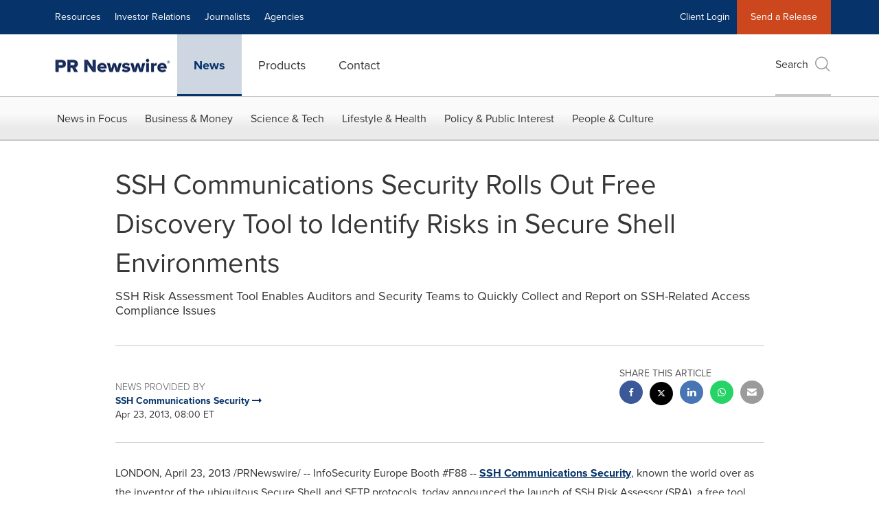

--- FILE ---
content_type: application/javascript; charset=UTF-8
request_url: https://www.prnewswire.com/cdn-cgi/challenge-platform/h/b/scripts/jsd/d251aa49a8a3/main.js?
body_size: 10185
content:
window._cf_chl_opt={AKGCx8:'b'};~function(Y6,RN,Rt,RW,Ra,Ro,RU,Rj,Y0,Y1){Y6=n,function(R,Y,YJ,Y5,A,L){for(YJ={R:169,Y:414,A:402,L:275,g:176,y:398,v:360,d:212,Z:280},Y5=n,A=R();!![];)try{if(L=parseInt(Y5(YJ.R))/1+parseInt(Y5(YJ.Y))/2+-parseInt(Y5(YJ.A))/3*(-parseInt(Y5(YJ.L))/4)+-parseInt(Y5(YJ.g))/5+-parseInt(Y5(YJ.y))/6*(parseInt(Y5(YJ.v))/7)+parseInt(Y5(YJ.d))/8+-parseInt(Y5(YJ.Z))/9,Y===L)break;else A.push(A.shift())}catch(g){A.push(A.shift())}}(K,626985),RN=this||self,Rt=RN[Y6(243)],RW=function(AP,AG,AX,Al,As,Af,AF,Y7,Y,A,L,g){return AP={R:150,Y:168,A:334,L:166,g:149,y:146,v:274},AG={R:305,Y:141,A:213,L:322,g:221,y:294,v:213,d:330,Z:340,m:333,F:255,f:213,b:213,Q:355,s:336,l:231,X:211,G:309,P:201,e:358,V:331,D:213,h:353,z:321,M:255,N:194,W:213},AX={R:132},Al={R:225,Y:293,A:393},As={R:226,Y:294,A:132,L:321,g:247,y:356,v:266,d:356,Z:247,m:356,F:388,f:393,b:318,Q:251,s:134,l:281,X:255,G:347,P:403,e:255,V:403,D:393,h:141,z:311,M:309,N:226,W:255,a:158,O:393,I:347,J:355,x:158,i:255,B:226,c:213,k:370,E:367,o:355,C:201,U:255,j:213,H:332,T:386,S:168,K0:356,K1:266,K2:346,K3:162,K4:163,K5:160,K6:393,K7:149,K8:177,K9:226,KK:340,Kn:393,Ku:387,Kw:413,KR:261,KY:255,KA:333,Kp:367,KL:322,Kr:255,Kg:213,Ky:151,Kv:302,Kd:311,KZ:357,Km:255,KF:221,Kf:291,Kb:299,Kq:330,KQ:186,Ks:331},Af={R:410,Y:205},AF={R:410,Y:321},Y7=Y6,Y={'SKEMQ':function(d,Z){return d-Z},'OwznP':function(d,Z){return Z|d},'TqMfn':function(y,d){return y(d)},'epkcT':function(y){return y()},'fwfDG':function(d,Z){return Z==d},'Mbzpk':function(d,Z){return d<Z},'PUrbj':function(d,Z){return d>Z},'ZphAP':function(d,Z){return d===Z},'TiDGP':Y7(AP.R),'cDVrT':function(d,Z){return d>Z},'qsiSn':function(d,Z){return d<<Z},'RPPVV':function(d,Z){return Z&d},'KhQQd':function(d,Z){return d-Z},'BDGeI':function(d,Z){return Z&d},'FGYsL':function(d,Z){return Z|d},'TSkgV':function(d,Z){return d<<Z},'OELns':function(d,Z){return Z==d},'weFjJ':function(y,d){return y(d)},'jAqTk':Y7(AP.Y),'tfBoF':function(d,Z){return Z===d},'gTSZn':Y7(AP.A),'BiNOD':Y7(AP.L),'HEsGd':Y7(AP.g),'vYZLm':function(y,d){return y(d)},'ZQCuI':function(d,Z){return d>Z},'ySeaD':function(d,Z){return Z==d},'PxDIZ':function(d,Z){return d-Z},'AQNwP':function(y,d){return y(d)},'vtucm':function(d,Z){return d&Z},'PdYQj':function(d,Z){return d<Z},'DISST':function(d,Z){return d|Z},'qBMJg':function(d,Z){return Z&d},'kGtwR':function(y,d){return y(d)},'JISik':function(d,Z){return d<<Z},'YsrTB':function(d,Z){return Z==d},'JhnQq':function(y,d){return y(d)},'RKUbz':function(d,Z){return d===Z},'EvOhC':function(y,d){return y(d)},'JcOBw':function(d,Z){return d==Z},'wxClf':function(y,d){return y(d)},'MZTQu':function(d,Z){return d!=Z},'HxTwk':function(d,Z){return d<Z},'RVsPo':function(d,Z){return Z===d},'SKyJO':function(d,Z){return Z==d}},A=String[Y7(AP.y)],L={'h':function(y,Y8,d,Z){return Y8=Y7,d={},d[Y8(Af.R)]=Y8(Af.Y),Z=d,y==null?'':L.g(y,6,function(m,Y9){return Y9=Y8,Z[Y9(AF.R)][Y9(AF.Y)](m)})},'g':function(y,Z,F,Ab,Yn,Q,s,X,G,P,V,D,z,M,N,W,O,AQ,C,I,J,B,x){if(Ab={R:290},Yn=Y7,Q={'YXWlE':function(i,YK){return YK=n,Y[YK(Ab.R)](i)}},Y[Yn(As.R)](null,y))return'';for(X={},G={},P='',V=2,D=3,z=2,M=[],N=0,W=0,O=0;Y[Yn(As.Y)](O,y[Yn(As.A)]);O+=1)if(I=y[Yn(As.L)](O),Object[Yn(As.g)][Yn(As.y)][Yn(As.v)](X,I)||(X[I]=D++,G[I]=!0),J=P+I,Object[Yn(As.g)][Yn(As.d)][Yn(As.v)](X,J))P=J;else{if(Object[Yn(As.Z)][Yn(As.m)][Yn(As.v)](G,P)){if(Y[Yn(As.F)](256,P[Yn(As.f)](0))){if(Y[Yn(As.b)](Yn(As.Q),Y[Yn(As.s)])){for(N=0;O<I;x<<=1,i==Y[Yn(As.l)](B,1)?(s=0,O[Yn(As.X)](E(o)),C=0):U++,J++);for(B=j[Yn(As.f)](0),H=0;8>T;K0=Y[Yn(As.G)](K1<<1,1&B),K3-1==K2?(K4=0,K5[Yn(As.X)](Y[Yn(As.P)](K6,K7)),K8=0):K9++,B>>=1,S++);}else{for(s=0;s<z;N<<=1,W==Y[Yn(As.l)](Z,1)?(W=0,M[Yn(As.e)](Y[Yn(As.V)](F,N)),N=0):W++,s++);for(x=P[Yn(As.D)](0),s=0;Y[Yn(As.h)](8,s);N=Y[Yn(As.z)](N,1)|Y[Yn(As.M)](x,1),Y[Yn(As.N)](W,Z-1)?(W=0,M[Yn(As.W)](F(N)),N=0):W++,x>>=1,s++);}}else{for(x=1,s=0;s<z;N=Y[Yn(As.G)](N<<1,x),Y[Yn(As.R)](W,Y[Yn(As.a)](Z,1))?(W=0,M[Yn(As.e)](F(N)),N=0):W++,x=0,s++);for(x=P[Yn(As.O)](0),s=0;16>s;N=Y[Yn(As.I)](N<<1.75,Y[Yn(As.J)](x,1)),W==Y[Yn(As.x)](Z,1)?(W=0,M[Yn(As.i)](F(N)),N=0):W++,x>>=1,s++);}V--,Y[Yn(As.B)](0,V)&&(V=Math[Yn(As.c)](2,z),z++),delete G[P]}else for(x=X[P],s=0;s<z;N=Y[Yn(As.k)](Y[Yn(As.E)](N,1),Y[Yn(As.o)](x,1)),Y[Yn(As.C)](W,Z-1)?(W=0,M[Yn(As.U)](F(N)),N=0):W++,x>>=1,s++);P=(V--,0==V&&(V=Math[Yn(As.j)](2,z),z++),X[J]=D++,Y[Yn(As.H)](String,I))}if(P!==''){if(Y[Yn(As.T)]===Yn(As.S)){if(Object[Yn(As.Z)][Yn(As.K0)][Yn(As.K1)](G,P)){if(Y[Yn(As.K2)](Y[Yn(As.K3)],Y[Yn(As.K4)]))return L&&Z[Yn(As.K5)]?y[Yn(As.K5)]():'';else{if(Y[Yn(As.h)](256,P[Yn(As.K6)](0))){if(Yn(As.K7)===Y[Yn(As.K8)]){for(s=0;s<z;N<<=1,Y[Yn(As.K9)](W,Z-1)?(W=0,M[Yn(As.W)](Y[Yn(As.KK)](F,N)),N=0):W++,s++);for(x=P[Yn(As.Kn)](0),s=0;Y[Yn(As.Ku)](8,s);N=x&1.88|N<<1.33,Y[Yn(As.Kw)](W,Y[Yn(As.l)](Z,1))?(W=0,M[Yn(As.W)](F(N)),N=0):W++,x>>=1,s++);}else return}else{for(x=1,s=0;s<z;N=N<<1.08|x,W==Y[Yn(As.KR)](Z,1)?(W=0,M[Yn(As.KY)](Y[Yn(As.KA)](F,N)),N=0):W++,x=0,s++);for(x=P[Yn(As.f)](0),s=0;Y[Yn(As.Ku)](16,s);N=Y[Yn(As.Kp)](N,1)|Y[Yn(As.KL)](x,1),W==Y[Yn(As.a)](Z,1)?(W=0,M[Yn(As.Kr)](F(N)),N=0):W++,x>>=1,s++);}V--,Y[Yn(As.C)](0,V)&&(V=Math[Yn(As.Kg)](2,z),z++),delete G[P]}}else for(x=X[P],s=0;Y[Yn(As.Ky)](s,z);N=Y[Yn(As.Kv)](Y[Yn(As.Kd)](N,1),Y[Yn(As.KZ)](x,1)),Z-1==W?(W=0,M[Yn(As.Km)](Y[Yn(As.KF)](F,N)),N=0):W++,x>>=1,s++);V--,0==V&&z++}else{if(AQ={R:265},C={'ruwoT':function(U,j,H){return U(j,H)}},y=!![],!Q[Yn(As.Kf)](A))return;x(function(U,Yu){Yu=Yn,C[Yu(AQ.R)](F,M,U)})}}for(x=2,s=0;s<z;N=Y[Yn(As.Kb)](N,1)|1&x,Y[Yn(As.Kq)](W,Z-1)?(W=0,M[Yn(As.U)](F(N)),N=0):W++,x>>=1,s++);for(;;)if(N<<=1,Y[Yn(As.C)](W,Z-1)){M[Yn(As.Kr)](Y[Yn(As.KQ)](F,N));break}else W++;return M[Yn(As.Ks)]('')},'j':function(y,Yw){return Yw=Y7,null==y?'':''==y?null:L.i(y[Yw(AX.R)],32768,function(d,YR){if(YR=Yw,Y[YR(Al.R)](YR(Al.Y),YR(Al.Y)))return y[YR(Al.A)](d);else Y()})},'i':function(y,Z,F,YY,Q,s,X,G,P,V,D,z,M,N,W,O,J,I){for(YY=Y7,Q=[],s=4,X=4,G=3,P=[],z=Y[YY(AG.R)](F,0),M=Z,N=1,V=0;Y[YY(AG.Y)](3,V);Q[V]=V,V+=1);for(W=0,O=Math[YY(AG.A)](2,2),D=1;O!=D;I=Y[YY(AG.L)](z,M),M>>=1,0==M&&(M=Z,z=Y[YY(AG.g)](F,N++)),W|=(Y[YY(AG.y)](0,I)?1:0)*D,D<<=1);switch(W){case 0:for(W=0,O=Math[YY(AG.A)](2,8),D=1;O!=D;I=z&M,M>>=1,0==M&&(M=Z,z=F(N++)),W|=(0<I?1:0)*D,D<<=1);J=A(W);break;case 1:for(W=0,O=Math[YY(AG.v)](2,16),D=1;O!=D;I=z&M,M>>=1,Y[YY(AG.d)](0,M)&&(M=Z,z=Y[YY(AG.Z)](F,N++)),W|=(Y[YY(AG.y)](0,I)?1:0)*D,D<<=1);J=Y[YY(AG.m)](A,W);break;case 2:return''}for(V=Q[3]=J,P[YY(AG.F)](J);;){if(N>y)return'';for(W=0,O=Math[YY(AG.f)](2,G),D=1;D!=O;I=M&z,M>>=1,0==M&&(M=Z,z=F(N++)),W|=D*(0<I?1:0),D<<=1);switch(J=W){case 0:for(W=0,O=Math[YY(AG.b)](2,8),D=1;D!=O;I=Y[YY(AG.Q)](z,M),M>>=1,Y[YY(AG.s)](0,M)&&(M=Z,z=Y[YY(AG.l)](F,N++)),W|=D*(0<I?1:0),D<<=1);Q[X++]=A(W),J=X-1,s--;break;case 1:for(W=0,O=Math[YY(AG.b)](2,16),D=1;Y[YY(AG.X)](D,O);I=Y[YY(AG.G)](z,M),M>>=1,Y[YY(AG.P)](0,M)&&(M=Z,z=Y[YY(AG.l)](F,N++)),W|=(Y[YY(AG.e)](0,I)?1:0)*D,D<<=1);Q[X++]=A(W),J=X-1,s--;break;case 2:return P[YY(AG.V)]('')}if(0==s&&(s=Math[YY(AG.D)](2,G),G++),Q[J])J=Q[J];else if(Y[YY(AG.h)](J,X))J=V+V[YY(AG.z)](0);else return null;P[YY(AG.M)](J),Q[X++]=V+J[YY(AG.z)](0),s--,V=J,Y[YY(AG.N)](0,s)&&(s=Math[YY(AG.W)](2,G),G++)}}},g={},g[Y7(AP.v)]=L.h,g}(),Ra=null,Ro=RE(),RU={},RU[Y6(378)]='o',RU[Y6(170)]='s',RU[Y6(223)]='u',RU[Y6(244)]='z',RU[Y6(308)]='n',RU[Y6(215)]='I',RU[Y6(381)]='b',Rj=RU,RN[Y6(181)]=function(R,Y,A,L,pl,ps,pQ,YP,g,Z,F,Q,s,X,G){if(pl={R:140,Y:179,A:411,L:375,g:222,y:284,v:222,d:185,Z:139,m:209,F:185,f:139,b:209,Q:147,s:193,l:187,X:132,G:272,P:175,e:189,V:206,D:376,h:326},ps={R:384,Y:314,A:179,L:198,g:187,y:132,v:263,d:205,Z:321},pQ={R:407,Y:269,A:282,L:247,g:356,y:266,v:255,d:339},YP=Y6,g={'DZiZb':function(P,V){return V!==P},'wRRpp':YP(pl.R),'OYXtX':function(P,V){return V===P},'cdLzp':YP(pl.Y),'MXgJK':function(P,V){return P<V},'vJWfW':function(P,V){return P(V)},'btLXh':function(P,V){return V===P},'HTdPp':YP(pl.A),'Cwdrw':function(P,V,D){return P(V,D)},'NDtAL':function(P,V){return P+V}},Y===null||void 0===Y)return L;for(Z=RS(Y),R[YP(pl.L)][YP(pl.g)]&&(Z=Z[YP(pl.y)](R[YP(pl.L)][YP(pl.v)](Y))),Z=R[YP(pl.d)][YP(pl.Z)]&&R[YP(pl.m)]?R[YP(pl.F)][YP(pl.f)](new R[(YP(pl.b))](Z)):function(P,YV,V){if(YV=YP,g[YV(ps.R)](g[YV(ps.Y)],YV(ps.A))){for(P[YV(ps.L)](),V=0;g[YV(ps.g)](V,P[YV(ps.y)]);P[V]===P[V+1]?P[YV(ps.v)](V+1,1):V+=1);return P}else return YV(ps.d)[YV(ps.Z)](Y)}(Z),F='nAsAaAb'.split('A'),F=F[YP(pl.Q)][YP(pl.s)](F),Q=0;g[YP(pl.l)](Q,Z[YP(pl.X)]);s=Z[Q],X=RT(R,Y,s),g[YP(pl.G)](F,X)?(G=X==='s'&&!R[YP(pl.P)](Y[s]),g[YP(pl.e)](g[YP(pl.V)],A+s)?g[YP(pl.D)](y,A+s,X):G||g[YP(pl.D)](y,A+s,Y[s])):y(g[YP(pl.h)](A,s),X),Q++);return L;function y(P,V,Ye){Ye=YP,g[Ye(pQ.R)](g[Ye(pQ.Y)],Ye(pQ.A))?(Object[Ye(pQ.L)][Ye(pQ.g)][Ye(pQ.y)](L,V)||(L[V]=[]),L[V][Ye(pQ.v)](P)):(L[Ye(pQ.d)]=V,y())}},Y0=Y6(210)[Y6(288)](';'),Y1=Y0[Y6(147)][Y6(193)](Y0),RN[Y6(385)]=function(R,Y,ph,pD,YD,A,L,g,y,v){for(ph={R:227,Y:132,A:234,L:132,g:144,y:156,v:255,d:220,Z:133},pD={R:391,Y:362,A:216,L:328},YD=Y6,A={'vaAHH':function(Z,m){return Z!==m},'Tqidx':function(Z,m){return Z+m},'mlOHF':function(Z,m){return Z<m},'Zhkls':function(Z,m){return Z(m)},'VWMYG':function(Z,m){return Z+m}},L=Object[YD(ph.R)](Y),g=0;g<L[YD(ph.Y)];g++)if(y=L[g],'f'===y&&(y='N'),R[y]){for(v=0;A[YD(ph.A)](v,Y[L[g]][YD(ph.L)]);-1===R[y][YD(ph.g)](Y[L[g]][v])&&(A[YD(ph.y)](Y1,Y[L[g]][v])||R[y][YD(ph.v)](A[YD(ph.d)]('o.',Y[L[g]][v]))),v++);}else R[y]=Y[L[g]][YD(ph.Z)](function(Z,Yh){return Yh=YD,A[Yh(pD.R)](Yh(pD.Y),Yh(pD.A))?A[Yh(pD.L)]('o.',Z):![]})},Y3();function K(L6){return L6='open,VYxuV,oLsSI,send,isNaN,1139030SPtzgf,HEsGd,onerror,Pxybx,clientInformation,pRIb1,WlDyY,now,ontimeout,Array,JhnQq,MXgJK,detail,btLXh,POST,readyState,mLwwU,bind,SKyJO,hNFSR,fMhDZ,LfenK,sort,bIluQ,YwvCh,OELns,chctx,random,thmfq,46sF2uazpBrJEc+QZwb5xICfY-81OiLNRWMGmo3UdHhy7Tvq9$XSA0nekDVljKtPg,HTdPp,VpmFP,onload,Set,_cf_chl_opt;JJgc4;PJAn2;kJOnV9;IWJi4;OHeaY1;DqMg0;FKmRv9;LpvFx1;cAdz2;PqBHf2;nFZCC5;ddwW5;pRIb1;rxvNi8;RrrrA2;erHi9,MZTQu,711912oLioCb,pow,style,bigint,WyfHx,/b/ov1/0.3090802944012983:1769574161:f1cTFQMyUR3RCCuH06TZSh3vWzCteJfP5_JprvjR0-0/,xhr-error,fAekG,VWMYG,kGtwR,getOwnPropertyNames,undefined,AdeF3,RKUbz,fwfDG,keys,display: none,loading,isArray,wxClf,http-code:,EZaLz,mlOHF,QaHsW,href,source,fwmMz,stringify,DOMContentLoaded,/invisible/jsd,ocuQZ,document,symbol,appendChild,xGYKu,prototype,/jsd/oneshot/d251aa49a8a3/0.3090802944012983:1769574161:f1cTFQMyUR3RCCuH06TZSh3vWzCteJfP5_JprvjR0-0/,timeout,AKGCx8,gWQHR,tzMQf,navigator,cloudflare-invisible,push,fCjYE,TuAFI,kVPfw,VuswH,hJSqP,PxDIZ,tXoIE,splice,WXkpF,ruwoT,call,tXnbr,contentDocument,wRRpp,success,[native code],vJWfW,iframe,hCZGXoEX,4YApElw,Function,errorInfoObject,parent,AMOWV,6460785fFjYZF,SKEMQ,rNZfP,getPrototypeOf,concat,xfyek,log,IkZox,split,ZYGew,epkcT,YXWlE,qjKwu,kJmOk,Mbzpk,GUaUi,qlsHQ,gWClN,VmVfc,JISik,createElement,PZOKc,DISST,aVLaG,tabIndex,EvOhC,Ughxh,body,number,RPPVV,7|5|6|1|4|0|2|3,qsiSn,aREHD,pqAiV,cdLzp,floor,PBhaH,4|1|2|3|6|0|5|7,ZphAP,ATSqo,qSdKy,charAt,vtucm,removeChild,XMPGA,LRmiB4,NDtAL,gKnMr,Tqidx,lKKjx,YsrTB,join,weFjJ,AQNwP,FPhOa,XtouM,JcOBw,XyZPg,5|1|7|2|9|6|0|4|3|8,onreadystatechange,vYZLm,TEiKj,aUjz8,TYlZ6,EUVlH,uwQBr,tfBoF,OwznP,UlSxU,tQbUr,rmxgP,WDqLd,pyaLr,RVsPo,catch,BDGeI,hasOwnProperty,qBMJg,HxTwk,location,14245GgvjyV,jsd,dubeY,iYSBS,IAyfP,function,Ykenf,TSkgV,XMLHttpRequest,tJiuh,FGYsL,bkKcK,SJsOM,contentWindow,sid,Object,Cwdrw,pkLOA2,object,aeGOW,postMessage,boolean,addEventListener,qGWSE,OYXtX,rxvNi8,jAqTk,ZQCuI,PUrbj,pFEyr,jCDOz,vaAHH,SSTpq3,charCodeAt,event,status,XQTes,JLtwX,2718vRwXQC,VcFQh,error on cf_chl_props,OlkJf,2296122kHtwdP,TqMfn,eLZyN,lswbQ,utYEI,DZiZb,JBxy9,PpLim,IWzfz,d.cookie,/cdn-cgi/challenge-platform/h/,ySeaD,2253208POJXyt,api,xkUZD,length,map,TiDGP,qBmZu,__CF$cv$params,wAQLj,OaNdD,from,lbgiw,cDVrT,gmlIl,glivD,indexOf,sDhhE,fromCharCode,includes,pnbVQ,HudjO,hJPoY,PdYQj,CnwA5,_cf_chl_opt,QMbNC,lnwbv,Zhkls,Jdlfc,KhQQd,error,randomUUID,toString,gTSZn,BiNOD,sdPri,osAnL,fsRLz,wXrdM,uHTbk,513544Pqjqsb,string'.split(','),K=function(){return L6},K()}function Y4(L,g,L5,L4,YO,y,v,d,Z){if(L5={R:404,Y:238,A:352,L:270,g:344,y:159,v:415,d:404,Z:249,m:184,F:237,f:254,b:374,Q:394,s:278,l:380,X:344,G:188,P:278},L4={R:249},YO=Y6,y={},y[YO(L5.R)]=YO(L5.Y),y[YO(L5.A)]=YO(L5.L),y[YO(L5.g)]=YO(L5.y),v=y,!L[YO(L5.v)]){if(v[YO(L5.d)]===YO(L5.Y))return;else L[YO(L5.Z)]=5e3,g[YO(L5.m)]=function(YI){YI=YO,v(YI(L4.R))}}g===v[YO(L5.A)]?(d={},d[YO(L5.F)]=YO(L5.f),d[YO(L5.b)]=L.r,d[YO(L5.Q)]=YO(L5.L),RN[YO(L5.s)][YO(L5.l)](d,'*')):(Z={},Z[YO(L5.F)]=YO(L5.f),Z[YO(L5.b)]=L.r,Z[YO(L5.Q)]=v[YO(L5.X)],Z[YO(L5.G)]=g,RN[YO(L5.P)][YO(L5.l)](Z,'*'))}function RH(R,Y,pL,Yl){return pL={R:276,Y:276,A:247,L:161,g:266,y:144,v:271},Yl=Y6,Y instanceof R[Yl(pL.R)]&&0<R[Yl(pL.Y)][Yl(pL.A)][Yl(pL.L)][Yl(pL.g)](Y)[Yl(pL.y)](Yl(pL.v))}function Rk(R,Y,pu,pn,pK,p9,YF,A,L,g,y){pu={R:270,Y:218,A:412,L:259,g:136,y:286,v:153,d:368,Z:171,m:190,F:264,f:153,b:250,Q:248,s:415,l:369,X:369,G:249,P:184,e:247,V:356,D:266,h:255,z:208,M:178,N:359,W:359,a:236,O:359,I:415,J:174,x:274,i:239},pn={R:285,Y:409},pK={R:295,Y:395,A:395,L:329,g:199,y:232,v:395},p9={R:199,Y:249},YF=Y6,A={'bIluQ':function(v,d){return v(d)},'GUaUi':function(v,d){return v>=d},'lKKjx':YF(pu.R),'xfyek':function(v,d){return v(d)},'PpLim':YF(pu.Y),'WXkpF':YF(pu.A),'tJiuh':YF(pu.L)},L=RN[YF(pu.g)],console[YF(pu.y)](RN[YF(pu.v)]),g=new RN[(YF(pu.d))](),g[YF(pu.Z)](YF(pu.m),A[YF(pu.F)]+RN[YF(pu.f)][YF(pu.b)]+YF(pu.Q)+L.r),L[YF(pu.s)]&&(A[YF(pu.l)]===A[YF(pu.X)]?(g[YF(pu.G)]=5e3,g[YF(pu.P)]=function(Yf){Yf=YF,A[Yf(p9.R)](Y,Yf(p9.Y))}):(Z[YF(pu.e)][YF(pu.V)][YF(pu.D)](m,F)||(f[b]=[]),Q[s][YF(pu.h)](l))),g[YF(pu.z)]=function(Yb){Yb=YF,A[Yb(pK.R)](g[Yb(pK.Y)],200)&&g[Yb(pK.A)]<300?Y(A[Yb(pK.L)]):A[Yb(pK.g)](Y,Yb(pK.y)+g[Yb(pK.v)])},g[YF(pu.M)]=function(Yq){Yq=YF,A[Yq(pn.R)](Y,A[Yq(pn.Y)])},y={'t':RB(),'lhr':Rt[YF(pu.N)]&&Rt[YF(pu.W)][YF(pu.a)]?Rt[YF(pu.O)][YF(pu.a)]:'','api':L[YF(pu.I)]?!![]:![],'c':RJ(),'payload':R},g[YF(pu.J)](RW[YF(pu.x)](JSON[YF(pu.i)](y)))}function RC(L,g,pp,Ys,y,v,d,Z,m,F,f,b,Q,s,l){if(pp={R:164,Y:310,A:412,L:217,g:258,y:224,v:343,d:390,Z:397,m:288,F:184,f:171,b:190,Q:152,s:153,l:152,X:392,G:325,P:153,e:325,V:377,D:342,h:408,z:277,M:202,N:237,W:361,a:174,O:274,I:249,J:142,x:155,i:250,B:341,c:241,k:368,E:136},Ys=Y6,y={'kVPfw':function(X,G){return X(G)},'jCDOz':Ys(pp.R),'JLtwX':Ys(pp.Y),'gmlIl':function(X,G){return X+G},'lnwbv':Ys(pp.A),'TEiKj':Ys(pp.L)},!y[Ys(pp.g)](Ri,0))return![];d=(v={},v[Ys(pp.y)]=L,v[Ys(pp.v)]=g,v);try{if(Ys(pp.R)!==y[Ys(pp.d)])return![];else for(Z=y[Ys(pp.Z)][Ys(pp.m)]('|'),m=0;!![];){switch(Z[m++]){case'0':s[Ys(pp.F)]=function(){};continue;case'1':s[Ys(pp.f)](Ys(pp.b),Q);continue;case'2':f=(F={},F[Ys(pp.Q)]=RN[Ys(pp.s)][Ys(pp.l)],F[Ys(pp.X)]=RN[Ys(pp.s)][Ys(pp.X)],F[Ys(pp.G)]=RN[Ys(pp.P)][Ys(pp.e)],F[Ys(pp.V)]=RN[Ys(pp.s)][Ys(pp.D)],F[Ys(pp.h)]=Ro,F);continue;case'3':b={},b[Ys(pp.z)]=d,b[Ys(pp.M)]=f,b[Ys(pp.N)]=Ys(pp.W),s[Ys(pp.a)](RW[Ys(pp.O)](b));continue;case'4':s[Ys(pp.I)]=2500;continue;case'5':Q=y[Ys(pp.J)](y[Ys(pp.J)](y[Ys(pp.J)](y[Ys(pp.x)]+RN[Ys(pp.P)][Ys(pp.i)],y[Ys(pp.B)]),l.r),Ys(pp.c));continue;case'6':s=new RN[(Ys(pp.k))]();continue;case'7':l=RN[Ys(pp.E)];continue}break}}catch(G){}}function RE(pw,YQ){return pw={R:160,Y:160},YQ=Y6,crypto&&crypto[YQ(pw.R)]?crypto[YQ(pw.Y)]():''}function RT(R,Y,A,py,YX,L,g,y,Z,m){for(py={R:338,Y:288,A:378,L:365,g:354,y:185,v:365,d:138,Z:230},YX=Y6,L={'OaNdD':function(F,Q,s){return F(Q,s)}},g=YX(py.R)[YX(py.Y)]('|'),y=0;!![];){switch(g[y++]){case'0':if(m===!0)return'T';continue;case'1':try{m=Y[A]}catch(F){return'i'}continue;case'2':if(YX(py.A)==typeof m)try{if(YX(py.L)==typeof m[YX(py.g)])return m[YX(py.g)](function(){}),'p'}catch(Q){}continue;case'3':Z=typeof m;continue;case'4':if(m===!1)return'F';continue;case'5':continue;case'6':if(m===R[YX(py.y)])return'D';continue;case'7':if(null==m)return m===void 0?'u':'x';continue;case'8':return YX(py.v)==Z?L[YX(py.d)](RH,R,m)?'N':'f':Rj[Z]||'?';case'9':if(R[YX(py.y)][YX(py.Z)](m))return'a';continue}break}}function RO(R,Ak,Ac,Ax,AW,YA,Y,A){Ak={R:207,Y:365,A:400,L:319,g:192,y:192,v:396},Ac={R:204,Y:182,A:313,L:247,g:356,y:266,v:195,d:393,Z:145,m:255,F:393,f:197,b:257,Q:324,s:255,l:135,X:197,G:255,P:219,e:213,V:242,D:260,h:383,z:255},Ax={R:172},AW={R:316},YA=Y6,Y={'PBhaH':function(L,g){return L-g},'qSdKy':function(L,g){return L<<g},'VYxuV':function(L,g){return g|L},'thmfq':YA(Ak.R),'WlDyY':YA(Ak.Y),'pqAiV':function(L,g){return L(g)},'ATSqo':function(L){return L()},'mLwwU':function(L,g,y){return L(g,y)},'XQTes':YA(Ak.A)},A=Y[YA(Ak.L)](Y2),Y[YA(Ak.g)](Rk,A.r,function(L,AO,Yg,g){if(AO={R:320},Yg=YA,g={'hNFSR':function(v,d){return v>d},'sDhhE':function(v,d){return v==d},'LfenK':function(v,d,Yp){return Yp=n,Y[Yp(AW.R)](v,d)},'TuAFI':function(v,d){return d|v},'XMPGA':function(v,d,YL){return YL=n,Y[YL(AO.R)](v,d)},'qBmZu':function(v,d){return d|v},'fAekG':function(v,d){return d==v},'ocuQZ':function(v,d,Yr){return Yr=n,Y[Yr(Ax.R)](v,d)},'hJSqP':function(v,d){return d==v},'qGWSE':function(v,d){return v-d}},Y[Yg(Ac.R)]===Y[Yg(Ac.R)])typeof R===Y[Yg(Ac.Y)]&&Y[Yg(Ac.A)](R,L),Rx();else{if(KE[Yg(Ac.L)][Yg(Ac.g)][Yg(Ac.y)](Ko,KC)){if(g[Yg(Ac.v)](256,ub[Yg(Ac.d)](0))){for(wh=0;wz<wM;wt<<=1,g[Yg(Ac.Z)](wW,wa-1)?(wO=0,wI[Yg(Ac.m)](wJ(wx)),wi=0):wB++,wN++);for(wc=wk[Yg(Ac.F)](0),wE=0;8>wo;wU=1&wH|wj<<1.9,wT==g[Yg(Ac.f)](wS,1)?(R0=0,R1[Yg(Ac.m)](R2(R3)),R4=0):R5++,R6>>=1,wC++);}else{for(R7=1,R8=0;R9<RK;Ru=g[Yg(Ac.b)](g[Yg(Ac.Q)](Rw,1),RR),RA-1==RY?(Rp=0,RL[Yg(Ac.s)](Rr(Rg)),Ry=0):Rv++,Rd=0,Rn++);for(RZ=Rm[Yg(Ac.F)](0),RF=0;16>Rf;Rq=g[Yg(Ac.l)](RQ<<1.04,Rs&1),Rl==g[Yg(Ac.X)](RX,1)?(RG=0,RP[Yg(Ac.G)](Re(RV)),RD=0):Rh++,Rz>>=1,Rb++);}ws--,g[Yg(Ac.P)](0,wl)&&(wX=wG[Yg(Ac.e)](2,wP),we++),delete wV[wD]}else for(u6=u7[u8],u9=0;uK<un;uw=g[Yg(Ac.V)](uR<<1.88,1.08&uY),g[Yg(Ac.D)](uA,g[Yg(Ac.h)](up,1))?(uL=0,ur[Yg(Ac.z)](ug(uy)),uv=0):ud++,uZ>>=1,uu++);um--,0==uF&&uf++}}),A.e&&Y[YA(Ak.y)](RC,Y[YA(Ak.v)],A.e)}function n(u,w,R,Y){return u=u-132,R=K(),Y=R[u],Y}function Y3(L3,L2,L0,YM,R,Y,A,L,v,g){if(L3={R:154,Y:411,A:229,L:240,g:136,y:351,v:191,d:229,Z:167,m:382,F:303,f:301,b:175,Q:298,s:287,l:405,X:287,G:405,P:337,e:382,V:256,D:339},L2={R:348,Y:191,A:235,L:339},L0={R:154,Y:267,A:416,L:389},YM=Y6,R={'XtouM':function(y){return y()},'tXnbr':YM(L3.R),'VmVfc':YM(L3.Y),'IkZox':function(v,d){return v+d},'lswbQ':function(y,v,d){return y(v,d)},'XyZPg':function(v,d){return v+d},'UlSxU':function(y){return y()},'QaHsW':YM(L3.A),'WDqLd':function(v,d){return d!==v},'wXrdM':function(y){return y()},'fCjYE':YM(L3.L)},Y=RN[YM(L3.g)],!Y)return;if(!Rc())return;(A=![],L=function(pS,pU,Yt,y,d){if(pS={R:312},pU={R:335},Yt=YM,y={'aREHD':function(v,YN){return YN=n,R[YN(pU.R)](v)},'xkUZD':function(v,d){return v===d},'pFEyr':function(v,d,Z){return v(d,Z)}},Yt(L0.R)===R[Yt(L0.Y)]){if(!A){if(A=!![],!Rc())return;RO(function(v){Y4(Y,v)})}}else{if(d=d(),y[Yt(L0.A)](d,null))return;f=(Z&&s(l),y[Yt(L0.L)](b,function(YW){YW=Yt,y[YW(pS.R)](d)},d*1e3))}},R[YM(L3.y)](Rt[YM(L3.v)],YM(L3.d)))?R[YM(L3.Z)](L):RN[YM(L3.m)]?YM(L3.F)===YM(L3.f)?(v='s'===l&&!X[YM(L3.b)](G[P]),R[YM(L3.Q)]===R[YM(L3.s)](e,V)?R[YM(L3.l)](D,R[YM(L3.X)](h,z),M):v||R[YM(L3.G)](N,R[YM(L3.P)](W,a),O[I])):Rt[YM(L3.e)](R[YM(L3.V)],L):(g=Rt[YM(L3.D)]||function(){},Rt[YM(L3.D)]=function(Ya){Ya=YM,R[Ya(L2.R)](g),Rt[Ya(L2.Y)]!==R[Ya(L2.A)]&&(Rt[Ya(L2.L)]=g,L())})}function Rx(p0,Yv,R,Y){if(p0={R:270,Y:252,A:165,L:289,g:399,y:371,v:345,d:371,Z:364},Yv=Y6,R={'bkKcK':function(A,L){return A(L)},'uwQBr':Yv(p0.R),'osAnL':function(A,L){return A===L},'VcFQh':Yv(p0.Y),'IAyfP':function(A,L){return L*A}},Y=RI(),R[Yv(p0.A)](Y,null)){if(Yv(p0.L)===R[Yv(p0.g)])R[Yv(p0.y)](Y,R[Yv(p0.v)]);else return}Ra=(Ra&&R[Yv(p0.d)](clearTimeout,Ra),setTimeout(function(){RO()},R[Yv(p0.Z)](Y,1e3)))}function RJ(){return RI()!==null}function Ri(R,p1,Yd){return p1={R:203},Yd=Y6,Math[Yd(p1.R)]()<R}function RB(p2,YZ,R){return p2={R:136,Y:315},YZ=Y6,R=RN[YZ(p2.R)],Math[YZ(p2.Y)](+atob(R.t))}function Y2(px,Yz,A,m,F,f,L,g,y,v,d){A=(px={R:366,Y:273,A:180,L:268,g:148,y:366,v:315,d:183,Z:363,m:300,F:349,f:214,b:228,Q:304,s:307,l:245,X:373,G:143,P:253,e:246,V:327,D:307,h:323,z:379,M:379,N:279,W:393,a:255,O:296,I:393,J:292,x:255,i:296,B:372,c:306,k:255,E:393,o:297,C:262,U:213},Yz=Y6,{'iYSBS':function(Z,m){return Z>m},'AMOWV':function(Z,m){return Z>m},'qlsHQ':function(Z,m){return Z(m)},'qjKwu':function(Z,m){return Z&m},'SJsOM':function(Z,m){return Z<<m},'Ughxh':function(Z,m){return Z-m},'gWClN':function(Z,m){return Z|m},'tXoIE':function(Z,m){return Z==m},'pnbVQ':Yz(px.R),'tQbUr':Yz(px.Y),'glivD':Yz(px.A),'xGYKu':function(Z,m,F,f,b){return Z(m,F,f,b)},'gKnMr':Yz(px.L)});try{return A[Yz(px.g)]!==Yz(px.y)?(m=3600,F=L(),f=g[Yz(px.v)](y[Yz(px.d)]()/1e3),A[Yz(px.Z)](f-F,m)?![]:!![]):(L=Rt[Yz(px.m)](A[Yz(px.F)]),L[Yz(px.f)]=Yz(px.b),L[Yz(px.Q)]='-1',Rt[Yz(px.s)][Yz(px.l)](L),g=L[Yz(px.X)],y={},y=pRIb1(g,g,'',y),y=pRIb1(g,g[A[Yz(px.G)]]||g[Yz(px.P)],'n.',y),y=A[Yz(px.e)](pRIb1,g,L[A[Yz(px.V)]],'d.',y),Rt[Yz(px.D)][Yz(px.h)](L),v={},v.r=y,v.e=null,v)}catch(m){if(Yz(px.z)!==Yz(px.M)){if(A[Yz(px.N)](256,Kg[Yz(px.W)](0))){for(nv=0;nd<nZ;nF<<=1,nf==nb-1?(nq=0,nQ[Yz(px.a)](A[Yz(px.O)](ns,nl)),nX=0):nG++,nm++);for(f=nP[Yz(px.I)](0),ne=0;8>nV;nh=nz<<1|A[Yz(px.J)](f,1),nM==nN-1?(nt=0,nW[Yz(px.x)](A[Yz(px.i)](na,nO)),nI=0):nJ++,f>>=1,nD++);}else{for(f=1,nx=0;ni<nB;nk=A[Yz(px.B)](nE,1)|f,no==A[Yz(px.c)](nC,1)?(nU=0,nj[Yz(px.k)](nH(nT)),nS=0):u0++,f=0,nc++);for(f=u1[Yz(px.E)](0),u2=0;16>u3;u5=A[Yz(px.o)](A[Yz(px.B)](u6,1),1&f),u7==u8-1?(u9=0,uK[Yz(px.a)](A[Yz(px.i)](un,uu)),uw=0):uR++,f>>=1,u4++);}nR--,A[Yz(px.C)](0,nY)&&(nA=np[Yz(px.U)](2,nL),nr++),delete ng[ny]}else return d={},d.r={},d.e=m,d}}function Rc(p5,Ym,Y,A,L,g,y){return p5={R:157,Y:350,A:315,L:183,g:350},Ym=Y6,Y={},Y[Ym(p5.R)]=function(v,d){return v>d},Y[Ym(p5.Y)]=function(v,d){return v-d},A=Y,L=3600,g=RB(),y=Math[Ym(p5.A)](Date[Ym(p5.L)]()/1e3),A[Ym(p5.R)](A[Ym(p5.g)](y,g),L)?![]:!![]}function RI(AC,Yy,Y,A,L,v,d,Z,m,F,f,b,Q,g){if(AC={R:196,Y:200,A:412,L:233,g:217,y:406,v:241,d:401,Z:190,m:173,F:137,f:136,b:137,Q:317,s:288,l:184,X:153,G:250,P:233,e:406,V:368,D:171,h:152,z:153,M:152,N:392,W:392,a:325,O:153,I:377,J:153,x:342,i:408,B:249,c:277,k:202,E:237,o:361,C:174,U:274,j:308},Yy=Y6,Y={},Y[Yy(AC.R)]=function(v,d){return v+d},Y[Yy(AC.Y)]=Yy(AC.A),Y[Yy(AC.L)]=Yy(AC.g),Y[Yy(AC.y)]=Yy(AC.v),Y[Yy(AC.d)]=Yy(AC.Z),Y[Yy(AC.m)]=Yy(AC.F),A=Y,L=RN[Yy(AC.f)],!L){if(A[Yy(AC.m)]===Yy(AC.b))return null;else for(v=Yy(AC.Q)[Yy(AC.s)]('|'),d=0;!![];){switch(v[d++]){case'0':m[Yy(AC.l)]=function(){};continue;case'1':Z=A[Yy(AC.R)](A[Yy(AC.R)](A[Yy(AC.R)](A[Yy(AC.Y)],f[Yy(AC.X)][Yy(AC.G)])+A[Yy(AC.P)],F.r),A[Yy(AC.e)]);continue;case'2':m=new b[(Yy(AC.V))]();continue;case'3':m[Yy(AC.D)](A[Yy(AC.d)],Z);continue;case'4':F=F[Yy(AC.f)];continue;case'5':b=(f={},f[Yy(AC.h)]=Q[Yy(AC.z)][Yy(AC.M)],f[Yy(AC.N)]=s[Yy(AC.X)][Yy(AC.W)],f[Yy(AC.a)]=l[Yy(AC.O)][Yy(AC.a)],f[Yy(AC.I)]=X[Yy(AC.J)][Yy(AC.x)],f[Yy(AC.i)]=G,f);continue;case'6':m[Yy(AC.B)]=2500;continue;case'7':Q={},Q[Yy(AC.c)]=e,Q[Yy(AC.k)]=b,Q[Yy(AC.E)]=Yy(AC.o),m[Yy(AC.C)](P[Yy(AC.U)](Q));continue}break}}return g=L.i,typeof g!==Yy(AC.j)||g<30?null:g}function RS(R,pv,YG,Y){for(pv={R:284,Y:227,A:283},YG=Y6,Y=[];null!==R;Y=Y[YG(pv.R)](Object[YG(pv.Y)](R)),R=Object[YG(pv.A)](R));return Y}}()